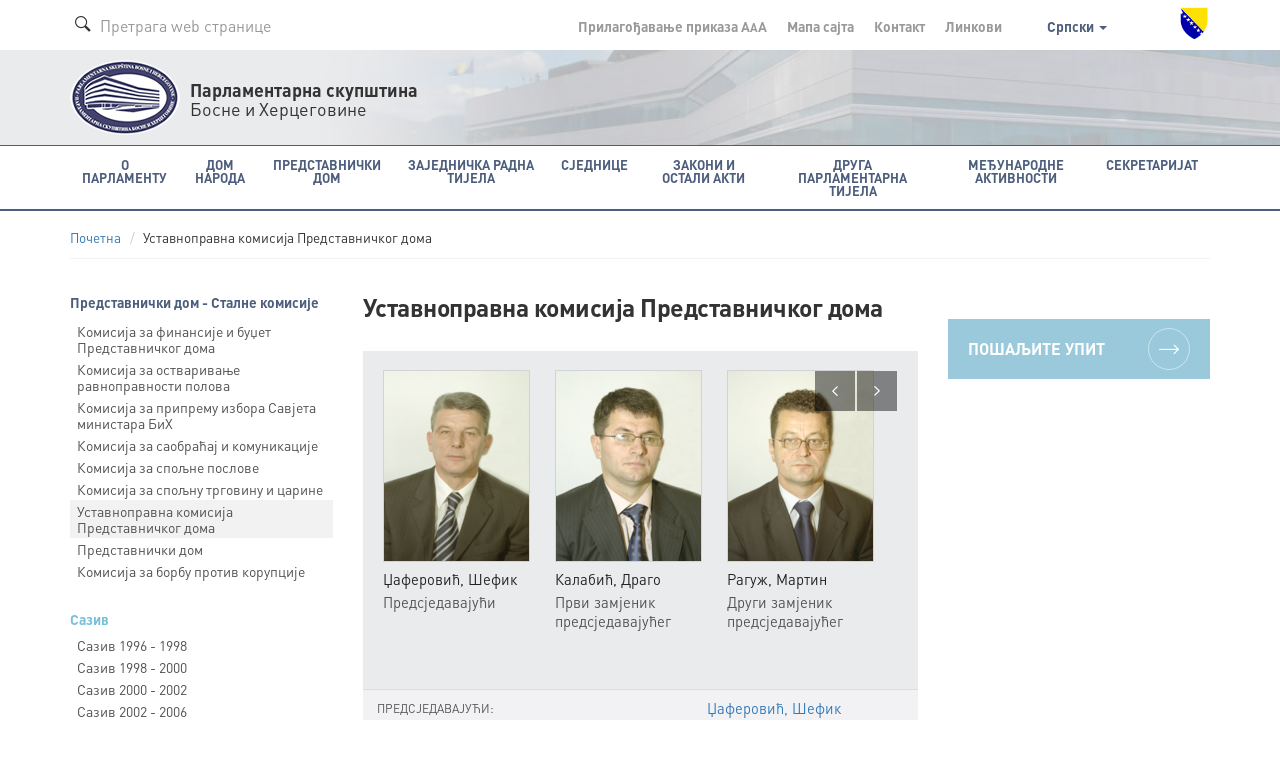

--- FILE ---
content_type: text/html; charset=utf-8
request_url: https://www.parlament.ba/committee/read/35?mandateId=6&commiteeMandate=128&lang=sr
body_size: 13664
content:
<!DOCTYPE html>

<html>
<head>
<meta charset="utf-8">
<meta http-equiv="X-UA-Compatible" content="IE=edge">
<title></title>
<meta name="description" content="">
<meta name="author" content="">
<meta name="viewport" content="width=device-width,initial-scale=1">
<link rel="icon" href="favicon.ico" type="image/x-icon" />
<link rel="stylesheet" href="https://use.fontawesome.com/releases/v5.1.0/css/all.css" integrity="sha384-lKuwvrZot6UHsBSfcMvOkWwlCMgc0TaWr+30HWe3a4ltaBwTZhyTEggF5tJv8tbt" crossorigin="anonymous">
<link href='https://fonts.googleapis.com/css?family=Istok+Web:400,700&subset=latin,latin-ext' rel='stylesheet' type='text/css'>

<link rel="stylesheet" href="/Content/css/bootstrap.min.css">
<link rel="stylesheet" href="/Content/css/owl.carousel.css">
<link rel="stylesheet" href="/Content/css/jquery.tosrus.all.css">
<link rel="stylesheet" href="/Content/css/style.css">
<link rel="stylesheet" href="/Content/css/style-qss.css">


 <link rel="stylesheet" href="/Content/fontawesome/css/font-awesome.min.css">

<script src="https://ajax.googleapis.com/ajax/libs/jquery/1.10.2/jquery.min.js"></script>


<script>
    (function (i, s, o, g, r, a, m) {
        i['GoogleAnalyticsObject'] = r; i[r] = i[r] || function () {
            (i[r].q = i[r].q || []).push(arguments)
        }, i[r].l = 1 * new Date(); a = s.createElement(o),
        m = s.getElementsByTagName(o)[0]; a.async = 1; a.src = g; m.parentNode.insertBefore(a, m)
    })(window, document, 'script', 'https://www.google-analytics.com/analytics.js', 'ga');

    ga('create', 'UA-76902364-1', 'auto');
    ga('send', 'pageview');

</script>

</head>

<body class=" ">
    <div class="overlay"></div>

    
    <style>
        .navbar-default .nav-justified > li > a {
            min-height: 66px !important;
        }
    </style>



<!-- Header -->
  <header class="header">
  

    <!-- Navigation -->



      <!-- Secondary Navigation -->
          <div class="topbar">
            <div class="container">
              <div class="inner">
                <div class="page-search">
                  <form class="form form-search">
                    <div class="form-group form-prefixed">
                      <i class="icon-search picto"></i>
                      <input id="searchTextBoxDesktop" type="text" value="" class="form-control" placeholder="Претрага web странице" />
                    </div>
                  </form>
                </div>
                <div class="secondary">
                  <ul class="list-inline list-menu">
                    <li><a href="/accessibility/">Прилагођавање приказа <span class="smallest">A</span><span class="small">A</span>A</a></li>
                    <li><a href="/sitemap/">Мапа сајта </a></li>
                    <li><a href="/Content/Read/222?title=Članovi-Kolegija-Predstavničkog-doma">Контакт </a></li>
                    <li><a href="/Content/Read/221">Линкови </a></li>
                    <li class="drop-lang">

                                       <a href="#" data-toggle="dropdown" role="button" aria-haspopup="true" aria-expanded="false">
                                        Српски
                                        <span class="caret"></span>
                                      </a>
                                      <ul class="dropdown-menu" aria-labelledby="dLabel">
                                        <li><a href="/committee/read/35?mandateId=6&amp;commiteeMandate=128&amp;lang=bs">Босански</a></li>
                                        <li><a href="/committee/read/35?mandateId=6&amp;commiteeMandate=128&amp;lang=hr">Хрватски</a></li>
                                        <li><a href="/committee/read/35?mandateId=6&amp;commiteeMandate=128&amp;lang=en">English</a></li>
                                      </ul>
                   
                    </li>
                  </ul>
                  <img class="crest" src="/Content/img/grb-bih.png" alt="Grb Bosne i Hercegovine"/>
                </div>
              </div>
            </div>
          </div>
          <!-- Logo block -->
            <div class="logobar">
              <div class="container">
                <div class="logo">
                  <a href="/"><img src="/Content/img/logo-psbih.png" alt="Парламентарна скупштина"/></a>
                  <p class="first"><strong>Парламентарна скупштина</strong></p>
                  <p>Босне и Херцеговине</p>
                </div>
                <a href="#" class="btn-mobilemenu"><span></span><span></span><span></span>MENI</a>
              </div>
            </div>

    <nav class="navbar navbar-default" role="navigation"><div class="container"><div class="navbar-header"><button type="button" class="navbar-toggle" data-toggle="collapse" data-target="#mobile-menu"><span class="sr-only">Toggle navigation</span> <span class="icon-bar"></span><span class="icon-bar"></span><span class="icon-bar"></span></button><a class="navbar-brand" href="#"><img src="/Content/img/logo-psbih.png" alt="Parlamentarna skupština BiH"/><p class="brand-name"><strong>Парламентарна скупштина</strong><br/>Босне и Херцеговине</p></a></div><div class="collapse navbar-collapse" id="mobile-menu"><form class="navbar-form navbar-left form-search" role="search"><div class="form-group form-prefixed"><i class="icon-search picto"></i><input type="text" id="searchTextBoxMobile" value="" class="form-control" placeholder="Претрага web странице" /></div></form><ul class="nav navbar-nav"><li class="dropdown"><a href="javascript:void(0);" class="dropdown-toggle" role="button" aria-haspopup="true" data-toggle="dropdown" aria-expanded="false">O Парламенту <span class="caret"></span></a><ul class="dropdown-menu" ><li class="head" href="javascript:void(0);">СТРУКТУРА И ОСНОВНЕ ФУНКЦИЈЕ</li><li><a href="/Content/Read/24?title=Općipodaci">Општи подаци</a></li><li><a href="/Content/Read/25?title=FunkcijeParlamentarneskupštineBiH">Функције Парламентарне скупштине БиХ</a></li><li><a href="/Content/Read/26?title=StrankeikoalicijezastupljeneuPSBiH">Странке и коалиције заступљене у ПСБиХ</a></li><li><a href="/Content/Read/27?title=Statističkipodaci">Статистички подаци</a></li><li role="separator" class="divider"></li><li><a href="/Content/Read/197?title=Kojeko">Ко је ко</a></li><li><a href="/Content/Read/33?title=Arhivaranijihsaziva">Архива ранијих сазива</a></li><li role="separator" class="divider"></li><li class="head" href="javascript:void(0);">ПРОПИСИ</li><li><a href="/Content/Read/175?title=Ustavivažnijipropisi">Устав и важнији прописи</a></li><li role="separator" class="divider"></li><li><a href="/Content/Read/32?title=Čestopostavljenapitanja">Често постављена питања</a></li><li role="separator" class="divider"></li><li class="head" href="javascript:void(0);">ПУБЛИКАЦИЈE</li><li><a href="/Publication/Category/8?pageId=239">Публикације о ПСБиХ</a></li><li><a href="/Publication/Category/9?pageId=240">Билтен ПСБиХ</a></li><li><a href="/Content/Read/295?title=Elektronskepublikacije">Електронске публикације</a></li><li><a href="/Publication/Category/10?pageId=241">Остале публикације</a></li><li role="separator" class="divider"></li><li class="head" href="javascript:void(0);">ОБЈЕКАТ ПАРЛАМЕНТАРНЕ СКУПШТИНЕ БИХ</li><li><a href="/Content/Read/195?title=ZgradaParlamentarneskupštineBiH">Зграда Парламентарне скупштине БиХ</a></li><li><a href="/Content/Read/196?title=MonumentalnodjeloJurajaNeidharta">Монументално дјело Јураја Најдхарта</a></li><li role="separator" class="divider"></li><li class="head" href="javascript:void(0);">ИСТОРИЈА ПАРЛАМЕНТАРИЗМА У БИХ</li><li><a href="/Content/Read/176?title=Antičkiperiod">Антички период</a></li><li><a href="/Content/Read/177?title=Srednjevjekovnabosanskadržava">Средњевјековна босанска држава</a></li><li><a href="/Content/Read/178?title=PeriodOsmanskevladavine">Период османске владавине</a></li><li><a href="/Content/Read/179?title=Periodaustrougarskevladavine">Период аустроугарске управе</a></li><li><a href="/Content/Read/180?title=PolitičkopredstavljanjeBiHuKraljeviniSrba,HrvataiSlovenaca/KraljeviniJugoslaviji(1918.–1941.)">Политичко представљање БиХ у Краљевини Срба, Хрвата и Словенаца/Краљевини Југославији (1918–1941)</a></li><li><a href="/Content/Read/181?title=DrugisvjetskiratiuspostavljanjeZemaljskogantifašističkogvijećanarodnogoslobođenjaBiH">Други свјетски рат и успостављање Земаљског антифашистичког вијећа народног ослобођења БиХ</a></li><li><a href="/Content/Read/182?title=ParlamentarizamuBosniiHercegoviniuperiodu1945.–1990.">Парламентаризам у Босни и Херцеговини у периоду 1945–1990.</a></li><li><a href="/Content/Read/183?title=ParlamentarizamuBosniiHercegoviniuuslovimapolitičkogpluralizma(1990.–1995.)">Парламентаризам у Босни и Херцеговини у условима политичког плурализма (1990–1995)</a></li><li><a href="/Content/Read/184?title=ParlamentarnaskupštinaBosneiHercegovineod1996.dodanas">Парламентарна скупштина Босне и Херцеговине од 1996. до данас</a></li></ul></li><li class="dropdown"><a href="javascript:void(0);" class="dropdown-toggle" role="button" aria-haspopup="true" data-toggle="dropdown" aria-expanded="false">Дом народа <span class="caret"></span></a><ul class="dropdown-menu" ><li><a href="/Content/Read/36?title=Općipodaci">Општи подаци</a></li><li><a href="/Content/Read/37?title=Poslovnik">Пословник</a></li><li><a href="/Content/Read/38?title=OdlučivanjeuDomunaroda">Одлучивање у Дому народа</a></li><li><a href="/Content/Read/39?title=Vitalninacionalniinteres">Витални национални интерес</a></li><li role="separator" class="divider"></li><li class="head" href="javascript:void(0);">КОЛЕГИЈУМ ДОМА НАРОДА</li><li><a href="/Content/Read/265?title=ČlanoviKolegijaDomanaroda">Чланови Колегијума Дома народа</a></li><li role="separator" class="divider"></li><li><a href="/delegate/list">Делегати</a></li><li><a href="/Content/Read/42?title=Klubovinaroda">Клубови народа</a></li><li role="separator" class="divider"></li><li class="head" href="javascript:void(0);">СТАЛНЕ КОМИСИЈЕ</li><li><a href="/committee/read/34">Уставноправна комисија</a></li><li><a href="/committee/read/25">Комисија за спољну и трговинску политику, царине, саобраћај и комуникације</a></li><li><a href="/committee/read/17">Комисија за финансије и буџет</a></li><li role="separator" class="divider"></li><li><a href="/Content/Read/53?title=Privremene/Adhockomisije">Привремене / ад хок комисије</a></li><li role="separator" class="divider"></li><li class="head" href="javascript:void(0);">СТРУЧНА СЛУЖБА ДОМА НАРОДА</li><li><a href="/Content/Read/55?title=OStručnojslužbi">О Стручној служби</a></li><li><a href="/Content/Read/56?title=Organigram">Органиграм</a></li></ul></li><li class="dropdown"><a href="javascript:void(0);" class="dropdown-toggle" role="button" aria-haspopup="true" data-toggle="dropdown" aria-expanded="false">Представнички дом <span class="caret"></span></a><ul class="dropdown-menu" ><li><a href="/Content/Read/58?title=Općipodaci">Општи подаци</a></li><li><a href="/Content/Read/59?title=Poslovnik">Пословник</a></li><li><a href="/Content/Read/60?title=OdlučivanjeuPredstavničkomdomu">Одлучивање у Представничком дому</a></li><li role="separator" class="divider"></li><li class="head" href="javascript:void(0);">КОЛЕГИЈУМ ПРЕДСТАВНИЧКОГ ДОМА</li><li><a href="/Content/Read/268?title=ČlanoviKolegijaPredstavničkogdoma">Чланови Колегијума Представничког дома</a></li><li role="separator" class="divider"></li><li><a href="/representative/list">Посланици</a></li><li><a href="/Content/Read/64?title=KluboviposlanikauPredstavničkomdomu">Клубови посланика у Представничком дому</a></li><li role="separator" class="divider"></li><li class="head" href="/Content/Read/65?title=Stalnekomisije">СТАЛНЕ КОМИСИЈЕ</li><li><a href="/committee/read/35">Уставноправна комисија</a></li><li><a href="/committee/read/24">Комисија за спољне послове</a></li><li><a href="/committee/read/26">Комисија за спољну трговину и царине</a></li><li><a href="/committee/read/18">Комисија за финансије и буџет</a></li><li><a href="/committee/read/23">Комисија за саобраћај и комуникације</a></li><li><a href="/committee/read/21">Комисија за остваривање равноправности полова</a></li><li><a href="/committee/read/22">Комисија за припрему избора Савјета министара БиХ</a></li><li><a href="https://www.parlament.ba/committee/read/58?commiteeMandate=376">Комисија за борбу против корупције </a></li><li role="separator" class="divider"></li><li><a href="/Content/Read/72?title=Privremene/Adhockomisije">Привремене / ад хок комисије</a></li><li role="separator" class="divider"></li><li class="head" href="/Content/Read/73?title=StručnaslužbaPredstavničkogdoma">СТРУЧНА СЛУЖБА ПРЕДСТАВНИЧКОГ ДОМА</li><li><a href="/Content/Read/303?title=OStručnojslužbi">О Стручној служби</a></li><li><a href="/Content/Read/326?title=OrganigramStručneslužbePredstavničkogdoma">Органиграм Стручне службе Представничког дома</a></li></ul></li><li class="dropdown"><a href="javascript:void(0);" class="dropdown-toggle" role="button" aria-haspopup="true" data-toggle="dropdown" aria-expanded="false">Заједничка радна тијела <span class="caret"></span></a><ul class="dropdown-menu" ><li class="head" href="javascript:void(0);">ЗАЈЕДНИЧКЕ КОМИСИЈЕ</li><li><a href="/committee/read/43">Заједничка комисија за одбрану и безбједност БиХ</a></li><li><a href="/committee/read/42">Заједничка комисија за надзор над радом Обавјештајно - безбједносне агенције БиХ</a></li><li><a href="/committee/read/38">Заједничка комисија за економске реформе и развој</a></li><li><a href="/committee/read/39">Заједничка комисија за европске интеграције</a></li><li><a href="/committee/read/37">Заједничка комисија за административне послове</a></li><li><a href="/committee/read/40">Заједничка комисија за људска права</a></li><li role="separator" class="divider"></li><li><a href="/Content/Read/84?title=Zajedničkeprivremene/adhockomisije">Заједничке привремене / ад хок комисије</a></li></ul></li><li class="dropdown"><a href="javascript:void(0);" class="dropdown-toggle" role="button" aria-haspopup="true" data-toggle="dropdown" aria-expanded="false">Сједнице <span class="caret"></span></a><ul class="dropdown-menu" ><li class="head" href="javascript:void(0);">ДОМ НАРОДА</li><li><a href="/session/Read?ConvernerId=2">Сједнице Дома народа</a></li><li><a href="/oQuestion/GetODQuestions">Делегатска питања и одговори на делегатска питања од VII сазива  (2014-2018)</a></li><li><a href="/oInitiative/GetODInitiatives">Делегатскe инициjaтивe</a></li><li role="separator" class="divider"></li><li class="head" href="javascript:void(0);">ПРЕДСТАВНИЧКИ ДОМ</li><li><a href="/session/Read?ConvernerId=1">Сједнице Представничког дома</a></li><li><a href="/oQuestion/GetORQuestions">Посланичка питања и одговори на посланичка питања од VII сазива  (2014-2018)</a></li><li><a href="/oInitiative/GetORInitiatives">Посланичкe иницијативе</a></li><li role="separator" class="divider"></li><li class="head" href="javascript:void(0);">ЗАЈЕДНИЧКЕ СЈЕДНИЦЕ ДОМОВА</li><li><a href="/session/Read?ConvernerId=3">Заједничке сједнице</a></li><li role="separator" class="divider"></li><li><a href="/calendar/EventCalendar">Календар засједања</a></li><li><a href="/session/SearchSessions/">Претрага сједница</a></li></ul></li><li class="dropdown"><a href="javascript:void(0);" class="dropdown-toggle" role="button" aria-haspopup="true" data-toggle="dropdown" aria-expanded="false">Закони и остали акти <span class="caret"></span></a><ul class="dropdown-menu" ><li><a href="/Content/Read/92?title=Ozakonodavnojproceduri">О законодавном поступку</a></li><li><a href="/legislativeprocess">Приказ законодавне процедуре</a></li><li><a href="/Content/Read/300?title=Ozakonodavnojbazipodatakae-z@kPSBiH">О законoдавној бази података e-z@k ПСБиХ </a></li><li role="separator" class="divider"></li><li class="head" href="javascript:void(0);">ЗАКОНИ</li><li><a href="/olaw/Read?id=250">Закони од VII сазива (2014 -2018)</a></li><li><a href="/law/SearchLaws">Закони у претходним сазивима</a></li><li><a href="/law/Read?categoryId=3">Пречишћени текстови закона</a></li><li role="separator" class="divider"></li><li class="head" href="javascript:void(0);">ОСТАЛИ АКТИ</li><li><a href="/oact/Read?id=272">Међународни документи од VII сазива (2014 -2018)</a></li><li><a href="/act/Read?categoryId=1">Међународни документи у претходним сазивима</a></li><li><a href="/act/Read?categoryId=3">Резолуције</a></li><li><a href="/act/Read?categoryId=5">Декларације</a></li><li><a href="/act/Read?categoryId=7">Годишњи извјештаји</a></li><li><a href="/act/Read?categoryId=8">Остали документи</a></li></ul></li><li class="dropdown"><a href="javascript:void(0);" class="dropdown-toggle" role="button" aria-haspopup="true" data-toggle="dropdown" aria-expanded="false">Друга парламентарна тијела <span class="caret"></span></a><ul class="dropdown-menu" ><li><a href="/committee/read/28">Независни одбор Парламентарне скупштине БиХ</a></li><li><a href="/committee/read/29">Одбор за жалбе грађана на рад полицијских службеника у полицијским тијелима БиХ</a></li><li><a href="/committee/read/31">Парламентарни војни повјереник</a></li><li><a href="/committee/read/36">Савјет националних мањина БиХ</a></li><li><a href="/committee/read/27?commiteeMandate=381">Независна комисија за праћење услова боравка у заводима</a></li><li><a href="/committee/read/19">Комисија за избор и праћење рада Агенције за превенцију корупције</a></li><li><a href="/committee/read/56?commiteeMandate=277">Огранак Глобалне организације парламентараца за борбу против корупције (ГОПАК) у Парламентарној скупштини Босне и Херцеговине</a></li></ul></li><li class="dropdown"><a href="javascript:void(0);" class="dropdown-toggle" role="button" aria-haspopup="true" data-toggle="dropdown" aria-expanded="false">Међународне активности <span class="caret"></span></a><ul class="dropdown-menu" ><li class="head" href="javascript:void(0);">КАЛЕНДАР МЕЂУНАРОДНИХ АКТИВНОСТИ</li><li><a href="/calendar/OtherEventsCalendar">Најаве међународних активности</a></li><li><a href="/Publication/Category/4?pageId=105">Извјештаји о међународним активностима</a></li><li role="separator" class="divider"></li><li class="head" href="javascript:void(0);">СТАЛНЕ ПАРЛАМЕНТАРНЕ ДЕЛЕГАЦИЈЕ</li><li><a href="/committee/read/9">Делегација ПСБиХ у Парламентарној скупштини Савјета Европе</a></li><li><a href="/committee/read/7">Делегација ПСБиХ у Парламентарној скупштини ОЕБС-а</a></li><li><a href="/committee/read/5">Делегација ПСБиХ у Парламентарној скупштини Централноевропске инцијативе (ЦЕИ)</a></li><li><a href="/committee/read/8">Делегација ПСБиХ у Парламентарној скупштини НАТО</a></li><li><a href="/committee/read/4">Делегација ПСБиХ у Интерпарламентарној унији (ИПУ)</a></li><li><a href="/committee/read/6">Делегација ПСБиХ у Парламентарној скупштини Медитерана</a></li><li><a href="/committee/read/10">Делегација ПСБиХ у Парламентарној скупштини Процеса сараднје у Југоисточној Европи</a></li><li><a href="/committee/read/2">Делегација ПСБиХ у Парламентарној скупштини Уније за Медитеран (ПСУзМ)</a></li><li><a href="/committee/read/3">Делегација ПСБиХ у Парламентарној скупштини земалја франкофонског говорног подручја</a></li><li role="separator" class="divider"></li><li class="head" href="javascript:void(0);">ГРУПЕ ПРИЈАТЕЉСТАВА</li><li><a href="/committee/read/15">Група за сусједне землје</a></li><li><a href="/committee/read/16">Група за Западну Европу</a></li><li><a href="/committee/read/14">Група за Средњу и Источну Европу</a></li><li><a href="/committee/read/12">Група за Азију</a></li><li><a href="/committee/read/11">Група за Африку и земље Блиског Истока</a></li><li><a href="/committee/read/13">Група за Сјеверну и Јужну Америку, Аустралију, Океанију и Јапан</a></li></ul></li><li class="dropdown"><a href="javascript:void(0);" class="dropdown-toggle" role="button" aria-haspopup="true" data-toggle="dropdown" aria-expanded="false">Секретаријат <span class="caret"></span></a><ul class="dropdown-menu" ><li><a href="/Content/Read/200?title=OSekretarijatuPSBiH">О Секретаријату ПСБиХ</a></li><li><a href="/Publication/Category/5?pageId=130">Вијести из Секретатијата</a></li><li><a href="/Content/Read/131?title=OrganigramSekretarijata">Органиграм Секретаријата</a></li><li role="separator" class="divider"></li><li class="head" href="javascript:void(0);">КОЛЕГИЈУМ СЕКРЕТАРИЈАТА</li><li><a href="/Content/Read/261?title=ČlanoviKolegija">Чланови Колегијума</a></li><li role="separator" class="divider"></li><li><a href="/Content/Read/55?title=Ostručnojslužbi">Стручна служба Дома народа</a></li><li><a href="/Content/Read/303?title=Stručnaslužbapredstavničkogdoma">Стручна служба Представничког дома</a></li><li role="separator" class="divider"></li><li class="head" href="javascript:void(0);">ЗАЈЕДНИЧКА СЛУЖБА</li><li><a href="/Content/Read/201?title=OZajedničkojslužbi">О Заједничкој служби</a></li><li><a href="/Content/Read/324?title=OrganigramZajedničkeslužbe">Органиграм Заједничке службе</a></li><li role="separator" class="divider"></li><li><a href="/Content/Read/213?title=Parlamentarnabiblioteka">Парламентарна библиотека</a></li><li><a href="/Content/Read/216?title=KontaktirajteSekretarijat">Контактирајте Секретаријат</a></li><li><a href="/Content/Read/215?title=Oglasi/javnenabavke/interno">Огласи / јавне набавке / интерно</a></li></ul></li><li class="sec"><a href="/accessibility/">Прилагођавање приказа <span class="smallest">A</span><span class="small">A</span>A</a></li><li class="sec"><a href="/sitemap/">Мапа сајта</a></li><li class="sec"><a href="/Content/Read/220">Контакт</a></li><li class="sec"><a href="/Content/Read/221">Линкови</a></li><li class="sec"><a href="#" class="dropdown-toggle" role="button" aria-expanded="false" data-toggle="dropdown">Srpski <span class="caret"></span></a><ul class="dropdown-menu" role="menu"><li><a href="/committee/read/35?mandateId=6&commiteeMandate=128&lang=bs">Bosanski</a></li><li><a href="/committee/read/35?mandateId=6&commiteeMandate=128&lang=hr">Hrvatski</a></li><li><a href="/committee/read/35?mandateId=6&commiteeMandate=128&lang=en">English</a></li></ul></li></ul></div> <!-- /.navbar-collapse --></div><!-- /.container-fluid --></nav>  <!-- Navigation -->


  </header> <!-- End Header -->

<script type="text/javascript">
    function newSearch(searchTerm) {
        window.location = '/search/results?searchTerm=' + searchTerm;
    }
    $(document).ready(function () {

        /*$('#searchBtnMobile').click(function () {
            newSearch($('#searchTBMobile').val());
        });*/

        $('#searchTextBoxMobile').keypress(function (e) {
            if (e.keyCode == 13) {
                newSearch($('#searchTextBoxMobile').val());
                return false;
            }
        });

        $('#searchTextBoxDesktop').keypress(function (e) {
            if (e.keyCode == 13) {
                newSearch($('#searchTextBoxDesktop').val());
                return false;
            }
        });

    });
</script>
 
    





<!-- Main Content -->
<section class="content">
    <!-- Breadcrumbs navigation -->
    <div class="subnav">
        <div class="container">
            <ol class="breadcrumb">
                <li>
                    <a href="/home"><i class="icon-home"></i>Почетна</a>
                </li>
                <li>Уставноправна комисија Представничког дома </li>
            </ol>
        </div>
    </div>
    <!-- End Breadcrumbs navigation -->
    <div class="container">
        <div class="row">
            <!-- First column -->
            <div class="col-md-3">
                    <!-- Side navigation -->
                    <nav class="sidenav subnav">
                        <p class="sect-name">Представнички дом - Сталне комисије</p>
                            <ul class="list-unstyled list-menu">
                                    <li>
                                        <a href="/committee/read/18?commiteeMandate=131" >
                                            Комисија за финансије и буџет Представничког дома
                                        </a>
                                    </li>
                                    <li>
                                        <a href="/committee/read/21?commiteeMandate=133" >
                                            Комисија за остваривање равноправности полова
                                        </a>
                                    </li>
                                    <li>
                                        <a href="/committee/read/22?commiteeMandate=134" >
                                            Комисија за припрему избора Савјета министара БиХ
                                        </a>
                                    </li>
                                    <li>
                                        <a href="/committee/read/23?commiteeMandate=132" >
                                            Комисија за саобраћај и комуникације
                                        </a>
                                    </li>
                                    <li>
                                        <a href="/committee/read/24?commiteeMandate=129" >
                                            Комисија за спољне послове
                                        </a>
                                    </li>
                                    <li>
                                        <a href="/committee/read/26?commiteeMandate=130" >
                                            Комисија за спољну трговину и царине
                                        </a>
                                    </li>
                                    <li>
                                        <a href="/committee/read/35?commiteeMandate=128" class="active">
                                            Уставноправна комисија Представничког дома
                                        </a>
                                    </li>
                                    <li>
                                        <a href="/committee/read/45?commiteeMandate=229" >
                                            Представнички дом
                                        </a>
                                    </li>
                                    <li>
                                        <a href="/committee/read/58?commiteeMandate=376" >
                                            Комисија за борбу против корупције 
                                        </a>
                                    </li>
                            </ul>
                    </nav>
                    <nav class="sidenav">
                            <h5>Сазив</h5>
                            <ul class="list-unstyled list-menu">
                                    <li>
                                        <a  href="/committee/read/35?mandateId=2&amp;commiteeMandate=253">
                                            Сазив 1996 - 1998
                                        </a>
                                    </li>
                                    <li>
                                        <a  href="/committee/read/35?mandateId=3&amp;commiteeMandate=254">
                                            Сазив 1998 - 2000
                                        </a>
                                    </li>
                                    <li>
                                        <a  href="/committee/read/35?mandateId=4&amp;commiteeMandate=255">
                                            Сазив 2000 - 2002
                                        </a>
                                    </li>
                                    <li>
                                        <a  href="/committee/read/35?mandateId=5&amp;commiteeMandate=242">
                                            Сазив 2002 - 2006
                                        </a>
                                    </li>
                                    <li>
                                        <a class="active" href="/committee/read/35?commiteeMandate=128">
                                            Сазив 2006 - 2010
                                        </a>
                                    </li>
                                    <li>
                                        <a  href="/committee/read/35?mandateId=7&amp;commiteeMandate=160">
                                            Сазив 2010 - 2014
                                        </a>
                                    </li>
                                    <li>
                                        <a  href="/committee/read/35?mandateId=8&amp;commiteeMandate=201">
                                            Сазив 2014 - 2018
                                        </a>
                                    </li>
                                    <li>
                                        <a  href="/committee/read/35?mandateId=10&amp;commiteeMandate=284">
                                            Сазив 2018 - 2022
                                        </a>
                                    </li>
                                    <li>
                                        <a  href="/committee/read/35?mandateId=11&amp;commiteeMandate=347">
                                            Сазив 2022 - 2026
                                        </a>
                                    </li>
                            </ul>
                    </nav>
            </div>
            <!-- Main Content Columns -->
            <div class="col-md-6 col-sm-8">
                <article class="article">
                    <header>
                        <h1>Уставноправна комисија Представничког дома</h1>
                        
                    </header>
                    <div class="body">
                        <div class="box members">

                            
                                    <div class="body">
                                        <ul class="list-unstyled list-members">
                                                    <li>
                                                            <a href="/representative/detail/12">

                                                                    <div class="imgbox">
                                                                        <img src="/data/fotografije/jpg/sefik_dzaferovic_2006_2010.jpg" alt="Džaferović, Šefik" />
                                                                    </div>
                                                                <p>Џаферовић, Шефик </p>
                                                            </a>
                                                        <p class="title">
Предсједавајући                                                        </p>
                                                    </li>

                                                    <li>
                                                            <a href="/representative/detail/24">
                                                                    <div class="imgbox">
                                                                        <img src="/data/fotografije/jpg/drago_kalabic_2006_2010.jpg" alt="Kalabić, Drago" />
                                                                    </div>
                                                                <p>Калабић, Драго</p>
                                                            </a>
                                                        <p class="title">
Први замјеник

предсједавајућег
                                                        </p>
                                                    </li>

                                                    <li>
                                                            <a href="/representative/detail/34">
                                                                    <div class="imgbox">
                                                                        <img src="/data/fotografije/jpg/martin_raguz_2006_2010.jpg" alt="Raguž, Martin " />
                                                                    </div>
                                                                <p>Рагуж, Мартин</p>
                                                            </a>
                                                        <p class="title">
Други замјеник
предсједавајућег
                                                        </p>
                                                    </li>


                                                    <li>
                                                            <a href="/representative/detail/4">
                                                                    <div class="imgbox">
                                                                        <img src="/data/fotografije/jpg/ekrem-ajanovic.jpg" alt="Ajanović, Ekrem" />
                                                                    </div>
                                                                <p>Ајановић, Екрем </p>
                                                            </a>
                                                        <p class="title">
Члан                                                        </p>
                                                    </li>
                                                    <li>
                                                            <a href="/representative/detail/13">
                                                                    <div class="imgbox">
                                                                        <img src="/data/fotografije/jpg/halid_genjac_2006_2010.jpg" alt="Genjac, Halid" />
                                                                    </div>
                                                                <p>Гењац, Халид</p>
                                                            </a>
                                                        <p class="title">
Члан                                                        </p>
                                                    </li>
                                                    <li>
                                                            <a href="/representative/detail/16">
                                                                    <div class="imgbox">
                                                                        <img src="/data/fotografije/jpg/adem-huskic.jpg" alt="Huskić, Adem " />
                                                                    </div>
                                                                <p>Хускић, Адем</p>
                                                            </a>
                                                        <p class="title">
Члан                                                        </p>
                                                    </li>
                                                    <li>
                                                            <a href="/representative/detail/22">
                                                                    <div class="imgbox">
                                                                        <img src="/data/fotografije/jpg/velimir-jukic.jpg" alt="Jukić, Velimir" />
                                                                    </div>
                                                                <p>Јукић, Велимир </p>
                                                            </a>
                                                        <p class="title">
Члан                                                        </p>
                                                    </li>
                                                    <li>
                                                            <a href="/representative/detail/31">
                                                                    <div class="imgbox">
                                                                        <img src="/data/fotografije/jpg/momcilo_novakovic_2006_2010.jpg" alt="Novaković, Momčilo" />
                                                                    </div>
                                                                <p>Новаковић, Момчило</p>
                                                            </a>
                                                        <p class="title">
Члан                                                        </p>
                                                    </li>
                                                    <li>
                                                            <a href="/representative/detail/33">
                                                                    <div class="imgbox">
                                                                        <img src="/data/fotografije/jpg/lazar_prodanovic_2006_2010.jpg" alt="Prodanović, Lazar" />
                                                                    </div>
                                                                <p>Продановић, Лазар</p>
                                                            </a>
                                                        <p class="title">
Члан                                                        </p>
                                                    </li>
                                                                                    </ul>
                                    </div>
                                <table class="table table-striped table-members">
                                    <tbody>
                                                <tr>
                                                    <th>
ПРЕДСЈЕДАВАЈУЋИ:
                                                    </th>
                                                    <td>
                                                            <a href="/representative/detail/12">
                                                                Џаферовић, Шефик 
                                                            </a>
                                                    </td>
                                                </tr>

                                                <tr>
                                                    <th>
ПРВИ ЗАМЈЕНИК                                                        ПРЕДСЈЕДАВАЈУЋЕГ:
                                                    </th>
                                                    <td>
                                                            <a href="/representative/detail/24">
                                                                Калабић, Драго
                                                            </a>
                                                    </td>
                                                </tr>

                                                <tr>
                                                    <th>
ДРУГИ ЗАМЈЕНИК                                                        ПРЕДСЈЕДАВАЈУЋЕГ:
                                                    </th>
                                                    <td>
                                                            <a href="/representative/detail/34">
                                                                Рагуж, Мартин
                                                            </a>
                                                    </td>
                                                </tr>


                                            <tr>
                                                <th>ЧЛАНОВИ:</th>
                                                <td>
                                                                <a href="/representative/detail/4">
                                                                    Ајановић, Екрем 
                                                                </a>
                                                                <br />
                                                                <a href="/representative/detail/13">
                                                                    Гењац, Халид
                                                                </a>
                                                                <br />
                                                                <a href="/representative/detail/16">
                                                                    Хускић, Адем
                                                                </a>
                                                                <br />
                                                                <a href="/representative/detail/22">
                                                                    Јукић, Велимир 
                                                                </a>
                                                                <br />
                                                                <a href="/representative/detail/31">
                                                                    Новаковић, Момчило
                                                                </a>
                                                                <br />
                                                                <a href="/representative/detail/33">
                                                                    Продановић, Лазар
                                                                </a>
                                                                <br />
                                                </td>
                                            </tr>


                                                <tr>
                                                    <td colspan="2" class="tbl-head">КОНТАКТ</td>
                                                </tr>
                                                <tr>
                                                    <td colspan="2">
                                                        <ul class="list-unstyled list-contacts">
                                                            <li>
                                                                <p>
                                                                    Уставноправна комисија Представничког дома
                                                                    <br />
                                                                    <br />
Секретар:
                                                                    
                                                                    <strong>Бајић, Игор</strong>
                                                                </p>
                                                            </li>
                                                            <li>
                                                                <div class="contacts">
                                                                    <p>
                                                                        <a href="tel:+ 387 33 28 60 68"><i class="icon-phone picto"></i>+ 387 33 28 60 68</a>
                                                                    </p>
                                                                    <p>
                                                                        <a href="tel:+ 387 33 22 68 41"><i class="icon-fax picto"></i>+ 387 33 22 68 41</a>
                                                                    </p>
                                                                            <p>
                                                                                <a href="/cdn-cgi/l/email-protection#a1c8c6ced38fc3c0cbc8c2e1d1c0d3cdc0ccc4cfd58fc3c0"><i class="icon-email picto"></i><span class="__cf_email__" data-cfemail="046d636b762a66656e6d6744746576686569616a702a6665">[email&#160;protected]</span></a>
                                                                            </p>
                                                                            <p>
                                                                                <a href="/cdn-cgi/l/email-protection#bd9dc8cdd6cdd9fdcddccfd1dcd0d8d3c993dfdc"><i class="icon-email picto"></i> <span class="__cf_email__" data-cfemail="4e3b3e253e2a0e3e2f3c222f232b203a602c2f">[email&#160;protected]</span></a>
                                                                            </p>
                                                                </div>
                                                            </li>
                                                        </ul>
                                                    </td>
                                                </tr>




                                    </tbody>
                                </table>
                        </div>

                        

                        <p>&nbsp;</p>

                        <div class="collapsible">
                            <a href="#" class="btn-collapshead"><span class="circle"><i class="icon-arrow-alt"></i></span>Надлежности</a>
                            <div class="collbody">
                                <div class="inner">
                                    ﻿<p>Уставноправна комисија прати спровођење Устава БиХ; разматра питања значајна за уставни поредак Босне и Херцеговине и даје иницијативу за амандмане на Устав БиХ; испитује и доставља Дому мишљења о приједлозима амандмана на Устав БиХ; спроводи јавну расправу о приједлозима амандмана на Устав БиХ или о приједлозима закона, те обавјештава Дом о резултатима јавне расправе; разматра приједлоге закона које Дом треба да усвоји, у вези са њиховом усклађеношћу са Уставом БиХ и правним системом Босне и Херцеговине, као и у вези са правном обрадом, те Дому подноси извјештај са мишљењем и приједлозима, те правно-техничким исправкама очигледних грешака у тексту; разматра питања законодавне методологије и друга питања значајна за усклађеност правно-техничке обраде аката које Дом треба да усвоји; доставља мишљења Уставном суду БиХ; учествује у припремању програма рада из области законодавне активности Дома; утврђује, заједно са одговарајућом комисијом Дома народа, приједлог званичне верзије пречишћеног текста закона и других прописа, када и ако их за то овласте оба дома ПСБиХ; разматра приједлоге за одузимање имунитета и у вези с тим предлаже одговарајуће одлуке Дому.<br />
<br />
Комисија разматра питања која се односе на: правни систем; изборни систем; Савјет министара БиХ; државне празнике; грб, заставу и државну химну Босне и Херцеговине, печат Босне и Херцеговине; државну администрацију; спровођење међународног и домаћег кривичног законодавства; те друга питања из надлежности Дома која нису у надлежности других комисија.</p>

                                </div>
                            </div>
                        </div>

                            <div class="collapsible" id="sessions">
                                <a href="#" class="btn-collapshead"><span class="circle"><i class="icon-arrow-alt"></i></span>Сједнице</a>
                                <div class="collbody">
                                    <div class="inner">

                                            <ul class="list-unstyled list-articles withdates">
                                                    <li>
                                                        <a href="/session/SessionDetails?id=897" rel="nofollow">
                                                            <p class="title">110. сједницa Уставноправне комисије Представничког дома</p>
                                                            <p class="date">14.9.2010.</p>
                                                        </a>
                                                    </li>
                                                    <li>
                                                        <a href="/session/SessionDetails?id=896" rel="nofollow">
                                                            <p class="title">109. сједницa Уставноправне комисије Представничког дома</p>
                                                            <p class="date">1.9.2010.</p>
                                                        </a>
                                                    </li>
                                                    <li>
                                                        <a href="/session/SessionDetails?id=895" rel="nofollow">
                                                            <p class="title">108. сједницa Уставноправне комисије Представничког дома</p>
                                                            <p class="date">22.7.2010.</p>
                                                        </a>
                                                    </li>
                                                    <li>
                                                        <a href="/session/SessionDetails?id=894" rel="nofollow">
                                                            <p class="title">107. сједницa Уставноправне комисије Представничког дома</p>
                                                            <p class="date">12.7.2010.</p>
                                                        </a>
                                                    </li>
                                                    <li>
                                                        <a href="/session/SessionDetails?id=893" rel="nofollow">
                                                            <p class="title">106. сједницa Уставноправне комисије Представничког дома</p>
                                                            <p class="date">8.7.2010.</p>
                                                        </a>
                                                    </li>
                                                    <li>
                                                        <a href="/session/SessionDetails?id=892" rel="nofollow">
                                                            <p class="title">105. сједницa Уставноправне комисије Представничког дома</p>
                                                            <p class="date">24.6.2010.</p>
                                                        </a>
                                                    </li>
                                                    <li>
                                                        <a href="/session/SessionDetails?id=891" rel="nofollow">
                                                            <p class="title">104. сједницa Уставноправне комисије Представничког дома</p>
                                                            <p class="date">14.6.2010.</p>
                                                        </a>
                                                    </li>
                                                    <li>
                                                        <a href="/session/SessionDetails?id=890" rel="nofollow">
                                                            <p class="title">103. сједницa Уставноправне комисије Представничког дома</p>
                                                            <p class="date">4.6.2010.</p>
                                                        </a>
                                                    </li>
                                                    <li>
                                                        <a href="/session/SessionDetails?id=888" rel="nofollow">
                                                            <p class="title">102. сједницa Уставноправне комисије Представничког дома</p>
                                                            <p class="date">19.5.2010.</p>
                                                        </a>
                                                    </li>
                                                    <li>
                                                        <a href="/session/SessionDetails?id=887" rel="nofollow">
                                                            <p class="title">101. сједницa Уставноправне комисије Представничког дома</p>
                                                            <p class="date">7.5.2010.</p>
                                                        </a>
                                                    </li>
                                                    <li>
                                                        <a href="/session/SessionDetails?id=886" rel="nofollow">
                                                            <p class="title">100. сједницa Уставноправне комисије Представничког дома</p>
                                                            <p class="date">29.4.2010.</p>
                                                        </a>
                                                    </li>
                                                    <li>
                                                        <a href="/session/SessionDetails?id=885" rel="nofollow">
                                                            <p class="title">99. сједница Уставноправне комисије Представничког дома</p>
                                                            <p class="date">19.4.2010.</p>
                                                        </a>
                                                    </li>
                                                    <li>
                                                        <a href="/session/SessionDetails?id=884" rel="nofollow">
                                                            <p class="title">98. сједница Уставноправне комисије  Представничког дома</p>
                                                            <p class="date">12.4.2010.</p>
                                                        </a>
                                                    </li>
                                                    <li>
                                                        <a href="/session/SessionDetails?id=883" rel="nofollow">
                                                            <p class="title">97. сједницa Уставноправне комисије Представничког дома</p>
                                                            <p class="date">6.4.2010.</p>
                                                        </a>
                                                    </li>
                                                    <li>
                                                        <a href="/session/SessionDetails?id=882" rel="nofollow">
                                                            <p class="title">96. сједницa Уставноправне комисије Представничког дома</p>
                                                            <p class="date">1.4.2010.</p>
                                                        </a>
                                                    </li>
                                                    <li>
                                                        <a href="/session/SessionDetails?id=881" rel="nofollow">
                                                            <p class="title">95. сједница Уставноправне комисије Представничког дома</p>
                                                            <p class="date">19.3.2010.</p>
                                                        </a>
                                                    </li>
                                                    <li>
                                                        <a href="/session/SessionDetails?id=880" rel="nofollow">
                                                            <p class="title"> 94. сједницa Уставноправне комисије Представничког дома</p>
                                                            <p class="date">3.3.2010.</p>
                                                        </a>
                                                    </li>
                                                    <li>
                                                        <a href="/session/SessionDetails?id=879" rel="nofollow">
                                                            <p class="title">93. сједница Уставноправне комисије Представничког дома</p>
                                                            <p class="date">23.2.2010.</p>
                                                        </a>
                                                    </li>
                                                    <li>
                                                        <a href="/session/SessionDetails?id=878" rel="nofollow">
                                                            <p class="title">92. сједницa Уставноправне комисије Представничког дома</p>
                                                            <p class="date">11.2.2010.</p>
                                                        </a>
                                                    </li>
                                                    <li>
                                                        <a href="/session/SessionDetails?id=877" rel="nofollow">
                                                            <p class="title">91. сједница Уставноправне комисије Представничког дома</p>
                                                            <p class="date">1.2.2010.</p>
                                                        </a>
                                                    </li>
                                                    <li>
                                                        <a href="/session/SessionDetails?id=876" rel="nofollow">
                                                            <p class="title">90. сједница Уставноправне комисије Представничког дома</p>
                                                            <p class="date">18.1.2010.</p>
                                                        </a>
                                                    </li>
                                                    <li>
                                                        <a href="/session/SessionDetails?id=874" rel="nofollow">
                                                            <p class="title">89. сједница Уставноправне комисије Представничког дома</p>
                                                            <p class="date">28.12.2009.</p>
                                                        </a>
                                                    </li>
                                                    <li>
                                                        <a href="/session/SessionDetails?id=875" rel="nofollow">
                                                            <p class="title">88. сједницa Уставноправне комисије Представничког дома</p>
                                                            <p class="date">22.12.2009.</p>
                                                        </a>
                                                    </li>
                                                    <li>
                                                        <a href="/session/SessionDetails?id=873" rel="nofollow">
                                                            <p class="title">87. сједницa Уставноправне комисије Представничког дома</p>
                                                            <p class="date">14.12.2009.</p>
                                                        </a>
                                                    </li>
                                                    <li>
                                                        <a href="/session/SessionDetails?id=872" rel="nofollow">
                                                            <p class="title">86. сједницa Уставноправне комисије Представничког дома</p>
                                                            <p class="date">7.12.2009.</p>
                                                        </a>
                                                    </li>
                                                    <li>
                                                        <a href="/session/SessionDetails?id=871" rel="nofollow">
                                                            <p class="title">85. сједница Уставноправне комисије Представничког дома</p>
                                                            <p class="date">2.12.2009.</p>
                                                        </a>
                                                    </li>
                                                    <li>
                                                        <a href="/session/SessionDetails?id=870" rel="nofollow">
                                                            <p class="title">84. сједница Уставноправне комисије Представничког дома</p>
                                                            <p class="date">13.11.2009.</p>
                                                        </a>
                                                    </li>
                                                    <li>
                                                        <a href="/session/SessionDetails?id=868" rel="nofollow">
                                                            <p class="title">83. сједница Уставноправне комисије Представничког дома</p>
                                                            <p class="date">30.10.2009.</p>
                                                        </a>
                                                    </li>
                                                    <li>
                                                        <a href="/session/SessionDetails?id=867" rel="nofollow">
                                                            <p class="title">82. сједница Уставноправне комисије Представничког дома</p>
                                                            <p class="date">14.10.2009.</p>
                                                        </a>
                                                    </li>
                                                    <li>
                                                        <a href="/session/SessionDetails?id=869" rel="nofollow">
                                                            <p class="title">81. сједница Уставноправне комисије Представничког дома</p>
                                                            <p class="date">12.10.2009.</p>
                                                        </a>
                                                    </li>
                                                    <li>
                                                        <a href="/session/SessionDetails?id=866" rel="nofollow">
                                                            <p class="title">80. сједницa Уставноправне комисије Представничког дома</p>
                                                            <p class="date">30.9.2009.</p>
                                                        </a>
                                                    </li>
                                                    <li>
                                                        <a href="/session/SessionDetails?id=865" rel="nofollow">
                                                            <p class="title">79. сједница Уставноправне комисије Представничког дома</p>
                                                            <p class="date">28.9.2009.</p>
                                                        </a>
                                                    </li>
                                                    <li>
                                                        <a href="/session/SessionDetails?id=864" rel="nofollow">
                                                            <p class="title">78. сједница Уставноправне комисије Представничког дома</p>
                                                            <p class="date">14.9.2009.</p>
                                                        </a>
                                                    </li>
                                                    <li>
                                                        <a href="/session/SessionDetails?id=863" rel="nofollow">
                                                            <p class="title">77. сједницa Уставноправне комисије Представничког дома</p>
                                                            <p class="date">9.9.2009.</p>
                                                        </a>
                                                    </li>
                                                    <li>
                                                        <a href="/session/SessionDetails?id=862" rel="nofollow">
                                                            <p class="title">76. сједница Уставноправне комисије Представничког дома</p>
                                                            <p class="date">25.8.2009.</p>
                                                        </a>
                                                    </li>
                                                    <li>
                                                        <a href="/session/SessionDetails?id=861" rel="nofollow">
                                                            <p class="title">75. сједница Уставноправне комисије Представничког дома</p>
                                                            <p class="date">17.7.2009.</p>
                                                        </a>
                                                    </li>
                                                    <li>
                                                        <a href="/session/SessionDetails?id=860" rel="nofollow">
                                                            <p class="title">74. сједницa Уставноправне комисије Представничког дома</p>
                                                            <p class="date">6.7.2009.</p>
                                                        </a>
                                                    </li>
                                                    <li>
                                                        <a href="/session/SessionDetails?id=859" rel="nofollow">
                                                            <p class="title">73. сједницa Уставноправне комисије Представничког дома</p>
                                                            <p class="date">22.6.2009.</p>
                                                        </a>
                                                    </li>
                                                    <li>
                                                        <a href="/session/SessionDetails?id=858" rel="nofollow">
                                                            <p class="title">72. сједницa Уставноправне комисије Представничког дома</p>
                                                            <p class="date">3.6.2009.</p>
                                                        </a>
                                                    </li>
                                                    <li>
                                                        <a href="/session/SessionDetails?id=857" rel="nofollow">
                                                            <p class="title">71. сједницa Уставноправне комисије Представничког дома</p>
                                                            <p class="date">18.5.2009.</p>
                                                        </a>
                                                    </li>
                                                    <li>
                                                        <a href="/session/SessionDetails?id=856" rel="nofollow">
                                                            <p class="title">70. сједницa Уставноправне комисије Представничког дома</p>
                                                            <p class="date">11.5.2009.</p>
                                                        </a>
                                                    </li>
                                                    <li>
                                                        <a href="/session/SessionDetails?id=855" rel="nofollow">
                                                            <p class="title">69. сједницa Уставноправне комисије Предcтавничког дома</p>
                                                            <p class="date">23.4.2009.</p>
                                                        </a>
                                                    </li>
                                                    <li>
                                                        <a href="/session/SessionDetails?id=854" rel="nofollow">
                                                            <p class="title">68. сједницa Уставноправне комисије Представничког дома</p>
                                                            <p class="date">7.4.2009.</p>
                                                        </a>
                                                    </li>
                                                    <li>
                                                        <a href="/session/SessionDetails?id=853" rel="nofollow">
                                                            <p class="title">67. сједница Уставноправне комисије Представничког дома</p>
                                                            <p class="date">26.3.2009.</p>
                                                        </a>
                                                    </li>
                                                    <li>
                                                        <a href="/session/SessionDetails?id=852" rel="nofollow">
                                                            <p class="title">66. сједница Уставноправне комисије Представничког дома</p>
                                                            <p class="date">23.3.2009.</p>
                                                        </a>
                                                    </li>
                                                    <li>
                                                        <a href="/session/SessionDetails?id=850" rel="nofollow">
                                                            <p class="title">65. сједницa Уставноправне комисије Представничког дома</p>
                                                            <p class="date">16.3.2009.</p>
                                                        </a>
                                                    </li>
                                                    <li>
                                                        <a href="/session/SessionDetails?id=851" rel="nofollow">
                                                            <p class="title">64. сједницa Уставноправне комисије Представничког дома</p>
                                                            <p class="date">4.3.2009.</p>
                                                        </a>
                                                    </li>
                                                    <li>
                                                        <a href="/session/SessionDetails?id=849" rel="nofollow">
                                                            <p class="title">63. сједница Уставноправне комисије Представничког дома</p>
                                                            <p class="date">26.2.2009.</p>
                                                        </a>
                                                    </li>
                                                    <li>
                                                        <a href="/session/SessionDetails?id=848" rel="nofollow">
                                                            <p class="title">62. сједницa Уставноправне комисије Представничког дома</p>
                                                            <p class="date">11.2.2009.</p>
                                                        </a>
                                                    </li>
                                                    <li>
                                                        <a href="/session/SessionDetails?id=847" rel="nofollow">
                                                            <p class="title">61. сједница Уставноправне комисије Представничког дома</p>
                                                            <p class="date">30.1.2009.</p>
                                                        </a>
                                                    </li>
                                                    <li>
                                                        <a href="/session/SessionDetails?id=846" rel="nofollow">
                                                            <p class="title">60. сједницa Уставноправне комисије Представничког дома</p>
                                                            <p class="date">13.1.2009.</p>
                                                        </a>
                                                    </li>
                                                    <li>
                                                        <a href="/session/SessionDetails?id=845" rel="nofollow">
                                                            <p class="title">59. сједница Уставноправне комисије Представничког дома</p>
                                                            <p class="date">22.12.2008.</p>
                                                        </a>
                                                    </li>
                                                    <li>
                                                        <a href="/session/SessionDetails?id=844" rel="nofollow">
                                                            <p class="title">58. сједница Уставноправне комисије Представничког дома</p>
                                                            <p class="date">15.12.2008.</p>
                                                        </a>
                                                    </li>
                                                    <li>
                                                        <a href="/session/SessionDetails?id=843" rel="nofollow">
                                                            <p class="title">57. сједница Уставноправне комисије Представничког дома	</p>
                                                            <p class="date">1.12.2008.</p>
                                                        </a>
                                                    </li>
                                                    <li>
                                                        <a href="/session/SessionDetails?id=842" rel="nofollow">
                                                            <p class="title">56. сједница Уставноправне комисије Представничког дома	</p>
                                                            <p class="date">19.11.2008.</p>
                                                        </a>
                                                    </li>
                                                    <li>
                                                        <a href="/session/SessionDetails?id=841" rel="nofollow">
                                                            <p class="title">55. сједница Уставноправне комисије Представничког дома	</p>
                                                            <p class="date">12.11.2008.</p>
                                                        </a>
                                                    </li>
                                                    <li>
                                                        <a href="/session/SessionDetails?id=840" rel="nofollow">
                                                            <p class="title">54. сједница Уставноправне комисије Представничког дома	</p>
                                                            <p class="date">30.10.2008.</p>
                                                        </a>
                                                    </li>
                                                    <li>
                                                        <a href="/session/SessionDetails?id=839" rel="nofollow">
                                                            <p class="title">53. сједница Уставноправне комисије Представничког дома	</p>
                                                            <p class="date">28.10.2008.</p>
                                                        </a>
                                                    </li>
                                                    <li>
                                                        <a href="/session/SessionDetails?id=838" rel="nofollow">
                                                            <p class="title">52. сједница Уставноправне комисије Представничког дома	</p>
                                                            <p class="date">17.10.2008.</p>
                                                        </a>
                                                    </li>
                                                    <li>
                                                        <a href="/session/SessionDetails?id=837" rel="nofollow">
                                                            <p class="title">51. сједница Уставноправне комисије Представничког дома	</p>
                                                            <p class="date">6.10.2008.</p>
                                                        </a>
                                                    </li>
                                                    <li>
                                                        <a href="/session/SessionDetails?id=836" rel="nofollow">
                                                            <p class="title">50. сједница Уставноправне комисије Представничког дома	</p>
                                                            <p class="date">22.9.2008.</p>
                                                        </a>
                                                    </li>
                                                    <li>
                                                        <a href="/session/SessionDetails?id=835" rel="nofollow">
                                                            <p class="title">49. сједница Уставноправне комисије Представничког дома	</p>
                                                            <p class="date">9.9.2008.</p>
                                                        </a>
                                                    </li>
                                                    <li>
                                                        <a href="/session/SessionDetails?id=834" rel="nofollow">
                                                            <p class="title">48. сједница Уставноправне комисије Представничког дома	</p>
                                                            <p class="date">2.9.2008.</p>
                                                        </a>
                                                    </li>
                                                    <li>
                                                        <a href="/session/SessionDetails?id=833" rel="nofollow">
                                                            <p class="title">47. сједница Уставноправне комисије Представничког дома	</p>
                                                            <p class="date">27.8.2008.</p>
                                                        </a>
                                                    </li>
                                                    <li>
                                                        <a href="/session/SessionDetails?id=832" rel="nofollow">
                                                            <p class="title">46. сједница Уставноправне комисије Представничког дома	</p>
                                                            <p class="date">24.7.2008.</p>
                                                        </a>
                                                    </li>
                                                    <li>
                                                        <a href="/session/SessionDetails?id=831" rel="nofollow">
                                                            <p class="title">45. сједница Уставноправне комисије Представничког дома	</p>
                                                            <p class="date">3.7.2008.</p>
                                                        </a>
                                                    </li>
                                                    <li>
                                                        <a href="/session/SessionDetails?id=830" rel="nofollow">
                                                            <p class="title">44. сједница Уставноправне комисије Представничког дома	</p>
                                                            <p class="date">26.6.2008.</p>
                                                        </a>
                                                    </li>
                                                    <li>
                                                        <a href="/session/SessionDetails?id=829" rel="nofollow">
                                                            <p class="title">43. сједница Уставноправне комисије Представничког дома	</p>
                                                            <p class="date">12.6.2008.</p>
                                                        </a>
                                                    </li>
                                                    <li>
                                                        <a href="/session/SessionDetails?id=828" rel="nofollow">
                                                            <p class="title">42. сједница Уставноправне комисије Представничког дома	</p>
                                                            <p class="date">27.5.2008.</p>
                                                        </a>
                                                    </li>
                                                    <li>
                                                        <a href="/session/SessionDetails?id=827" rel="nofollow">
                                                            <p class="title">41. сједница Уставноправне комисије Представничког дома	</p>
                                                            <p class="date">12.5.2008.</p>
                                                        </a>
                                                    </li>
                                                    <li>
                                                        <a href="/session/SessionDetails?id=826" rel="nofollow">
                                                            <p class="title">40. сједница Уставноправне комисије Представничког дома	</p>
                                                            <p class="date">10.5.2008.</p>
                                                        </a>
                                                    </li>
                                                    <li>
                                                        <a href="/session/SessionDetails?id=825" rel="nofollow">
                                                            <p class="title">39. сједница Уставноправне комисије Представничког дома	</p>
                                                            <p class="date">30.4.2008.</p>
                                                        </a>
                                                    </li>
                                                    <li>
                                                        <a href="/session/SessionDetails?id=824" rel="nofollow">
                                                            <p class="title">38. сједница Уставноправне комисије Представничког дома	</p>
                                                            <p class="date">21.4.2008.</p>
                                                        </a>
                                                    </li>
                                                    <li>
                                                        <a href="/session/SessionDetails?id=823" rel="nofollow">
                                                            <p class="title">37. сједница Уставноправне комисије Представничког дома	</p>
                                                            <p class="date">8.4.2008.</p>
                                                        </a>
                                                    </li>
                                                    <li>
                                                        <a href="/session/SessionDetails?id=822" rel="nofollow">
                                                            <p class="title">36. сједница Уставноправне комисије Представничког дома	</p>
                                                            <p class="date">1.4.2008.</p>
                                                        </a>
                                                    </li>
                                                    <li>
                                                        <a href="/session/SessionDetails?id=821" rel="nofollow">
                                                            <p class="title">35. сједница Уставноправне комисије Представничког дома	</p>
                                                            <p class="date">27.3.2008.</p>
                                                        </a>
                                                    </li>
                                                    <li>
                                                        <a href="/session/SessionDetails?id=820" rel="nofollow">
                                                            <p class="title">34. сједница Уставноправне комисије Представничког дома</p>
                                                            <p class="date">14.3.2008.</p>
                                                        </a>
                                                    </li>
                                                    <li>
                                                        <a href="/session/SessionDetails?id=819" rel="nofollow">
                                                            <p class="title">33. сједница Уставноправне комисије Представничког дома</p>
                                                            <p class="date">29.2.2008.</p>
                                                        </a>
                                                    </li>
                                                    <li>
                                                        <a href="/session/SessionDetails?id=818" rel="nofollow">
                                                            <p class="title">32. сједница Уставноправне комисије Представничког дома</p>
                                                            <p class="date">25.2.2008.</p>
                                                        </a>
                                                    </li>
                                                    <li>
                                                        <a href="/session/SessionDetails?id=817" rel="nofollow">
                                                            <p class="title">31. сједница Уставноправне комисије Представничког дома</p>
                                                            <p class="date">18.2.2008.</p>
                                                        </a>
                                                    </li>
                                                    <li>
                                                        <a href="/session/SessionDetails?id=816" rel="nofollow">
                                                            <p class="title">30. сједница Уставноправне комисије Представничког дома</p>
                                                            <p class="date">5.2.2008.</p>
                                                        </a>
                                                    </li>
                                                    <li>
                                                        <a href="/session/SessionDetails?id=815" rel="nofollow">
                                                            <p class="title">29. сједница Уставноправне комисије Представничког дома</p>
                                                            <p class="date">1.2.2008.</p>
                                                        </a>
                                                    </li>
                                                    <li>
                                                        <a href="/session/SessionDetails?id=814" rel="nofollow">
                                                            <p class="title">28. сједница Уставноправне комисије Представничког домa</p>
                                                            <p class="date">24.1.2008.</p>
                                                        </a>
                                                    </li>
                                                    <li>
                                                        <a href="/session/SessionDetails?id=813" rel="nofollow">
                                                            <p class="title">27. сједница Уставноправне комисије Представничког дома</p>
                                                            <p class="date">28.12.2007.</p>
                                                        </a>
                                                    </li>
                                                    <li>
                                                        <a href="/session/SessionDetails?id=812" rel="nofollow">
                                                            <p class="title">26. сједница Уставноправне комисије Представничког дома</p>
                                                            <p class="date">14.12.2007.</p>
                                                        </a>
                                                    </li>
                                                    <li>
                                                        <a href="/session/SessionDetails?id=811" rel="nofollow">
                                                            <p class="title">25. сједница Уставноправне комисије Представничког дома</p>
                                                            <p class="date">4.12.2007.</p>
                                                        </a>
                                                    </li>
                                                    <li>
                                                        <a href="/session/SessionDetails?id=810" rel="nofollow">
                                                            <p class="title">24. сједница Уставноправне комисије Представничког дома</p>
                                                            <p class="date">7.11.2007.</p>
                                                        </a>
                                                    </li>
                                                    <li>
                                                        <a href="/session/SessionDetails?id=809" rel="nofollow">
                                                            <p class="title">23. сједницa Уставноправне комисије Представничког дома</p>
                                                            <p class="date">18.10.2007.</p>
                                                        </a>
                                                    </li>
                                                    <li>
                                                        <a href="/session/SessionDetails?id=808" rel="nofollow">
                                                            <p class="title">22. сједницa Уставноправне комисије Представничког дома</p>
                                                            <p class="date">4.10.2007.</p>
                                                        </a>
                                                    </li>
                                                    <li>
                                                        <a href="/session/SessionDetails?id=807" rel="nofollow">
                                                            <p class="title">21. сједницa Уставноправне комисије Представничког дома</p>
                                                            <p class="date">19.9.2007.</p>
                                                        </a>
                                                    </li>
                                                    <li>
                                                        <a href="/session/SessionDetails?id=806" rel="nofollow">
                                                            <p class="title">20. сједницa Уставноправне комисије Представничког дома</p>
                                                            <p class="date">30.8.2007.</p>
                                                        </a>
                                                    </li>
                                                    <li>
                                                        <a href="/session/SessionDetails?id=805" rel="nofollow">
                                                            <p class="title">19. сједницa Уставноправне комисије Представничког дома</p>
                                                            <p class="date">24.7.2007.</p>
                                                        </a>
                                                    </li>
                                                    <li>
                                                        <a href="/session/SessionDetails?id=889" rel="nofollow">
                                                            <p class="title">18. сједницa Уставно правне комисије Представничког дома</p>
                                                            <p class="date">16.7.2007.</p>
                                                        </a>
                                                    </li>
                                                    <li>
                                                        <a href="/session/SessionDetails?id=804" rel="nofollow">
                                                            <p class="title">17. сједницa Уставноправне комисије Представничког дома</p>
                                                            <p class="date">26.6.2007.</p>
                                                        </a>
                                                    </li>
                                                    <li>
                                                        <a href="/session/SessionDetails?id=803" rel="nofollow">
                                                            <p class="title">16. сједницa Уставноправне комисије Представничког дома</p>
                                                            <p class="date">5.6.2007.</p>
                                                        </a>
                                                    </li>
                                                    <li>
                                                        <a href="/session/SessionDetails?id=802" rel="nofollow">
                                                            <p class="title">15. сједницa Уставноправне комисије Представничког дома</p>
                                                            <p class="date">30.5.2007.</p>
                                                        </a>
                                                    </li>
                                                    <li>
                                                        <a href="/session/SessionDetails?id=801" rel="nofollow">
                                                            <p class="title">14. сједницa Уставноправне комисије Представничког дома</p>
                                                            <p class="date">23.5.2007.</p>
                                                        </a>
                                                    </li>
                                                    <li>
                                                        <a href="/session/SessionDetails?id=800" rel="nofollow">
                                                            <p class="title">13. сједницa Уставноправне комисије Представничког дома</p>
                                                            <p class="date">14.5.2007.</p>
                                                        </a>
                                                    </li>
                                                    <li>
                                                        <a href="/session/SessionDetails?id=799" rel="nofollow">
                                                            <p class="title">12. сједницa Уставноправне комисије Представничког дома</p>
                                                            <p class="date">27.4.2007.</p>
                                                        </a>
                                                    </li>
                                                    <li>
                                                        <a href="/session/SessionDetails?id=798" rel="nofollow">
                                                            <p class="title">11. сједницa Уставноправне комисије Представничког дома</p>
                                                            <p class="date">26.4.2007.</p>
                                                        </a>
                                                    </li>
                                                    <li>
                                                        <a href="/session/SessionDetails?id=797" rel="nofollow">
                                                            <p class="title">10. сједницa Уставноправне комисије Представничког дома</p>
                                                            <p class="date">18.4.2007.</p>
                                                        </a>
                                                    </li>
                                                    <li>
                                                        <a href="/session/SessionDetails?id=796" rel="nofollow">
                                                            <p class="title">09. сједницa Уставноправне комисије Представничког дома</p>
                                                            <p class="date">17.4.2007.</p>
                                                        </a>
                                                    </li>
                                                    <li>
                                                        <a href="/session/SessionDetails?id=795" rel="nofollow">
                                                            <p class="title">08. сједницa Уставноправне комисије Представничког дома</p>
                                                            <p class="date">12.4.2007.</p>
                                                        </a>
                                                    </li>
                                                    <li>
                                                        <a href="/session/SessionDetails?id=794" rel="nofollow">
                                                            <p class="title">07. сједницa Уставноправне комисије Представничког дома</p>
                                                            <p class="date">5.4.2007.</p>
                                                        </a>
                                                    </li>
                                                    <li>
                                                        <a href="/session/SessionDetails?id=793" rel="nofollow">
                                                            <p class="title">06. сједницa Уставноправне комисије Представничког дома</p>
                                                            <p class="date">28.3.2007.</p>
                                                        </a>
                                                    </li>
                                                    <li>
                                                        <a href="/session/SessionDetails?id=792" rel="nofollow">
                                                            <p class="title">05. сједницa Уставноправне комисије Представничког дома</p>
                                                            <p class="date">21.3.2007.</p>
                                                        </a>
                                                    </li>
                                                    <li>
                                                        <a href="/session/SessionDetails?id=791" rel="nofollow">
                                                            <p class="title">04. сједницa Уставноправне комисије Представничког дома</p>
                                                            <p class="date">14.3.2007.</p>
                                                        </a>
                                                    </li>
                                                    <li>
                                                        <a href="/session/SessionDetails?id=790" rel="nofollow">
                                                            <p class="title">03. сједницa Уставноправне комисије Представничког дома</p>
                                                            <p class="date">28.2.2007.</p>
                                                        </a>
                                                    </li>
                                                    <li>
                                                        <a href="/session/SessionDetails?id=789" rel="nofollow">
                                                            <p class="title">2. сједницa Уставноправне комисије Представничког дома</p>
                                                            <p class="date">23.2.2007.</p>
                                                        </a>
                                                    </li>
                                            </ul>
                                            <!-- Pagination -->                                    </div>
                                </div>
                            </div>

                        <div class="collapsible" id="other">
                            <a href="#" class="btn-collapshead"><span class="circle"><i class="icon-arrow-alt"></i></span>Остале активности</a>
                            <div class="collbody">
                                <div class="inner">
                                                                            <ul class="list-unstyled list-articles withdates">
                                                <li>
                                                    <a href="/Committee/DownloadDocument/3e97dc37-512e-4e38-9d83-40aba4139b05">
                                                        <p class="title">Извјештај о Првој Међународној конференцији законодавноправних парламентарних тијела, Београд (17. и 18.02.2011.)</p>
                                                        <p class="date"></p>
                                                    </a>
                                                </li>
                                                <li>
                                                    <a href="/Committee/DownloadDocument/4e43231b-4bc3-4c64-a4f2-2af1df5113db">
                                                        <p class="title">Стручно савјетовање &quot;Обезбјеђивање идентичности прописа на службеним језицима у Босни и Херцеговини&quot; - Парламентарна скупштина БиХ - Сарајево (18.06.2010.) - транскрипт</p>
                                                        <p class="date"></p>
                                                    </a>
                                                </li>
                                                <li>
                                                    <a href="/Committee/DownloadDocument/c2d833de-0bb9-4ede-84f7-7014c845be87">
                                                        <p class="title">Извјештај о студијској посјети делегације ПСБиХ Парламенту, Врховном суду и другим владиним институцијама Републике Аустрије (05 - 07.07.2010.)</p>
                                                        <p class="date"></p>
                                                    </a>
                                                </li>
                                                <li>
                                                    <a href="/Committee/DownloadDocument/6e00d506-21b8-4bd8-8ff5-31e5315e3154">
                                                        <p class="title">Извјештај о студијској посјети делегације ПСБиХ Бундестагу, Парламенту Саксоније и другим владиним институцијама Савезне Републике&nbsp;Њемачке (07. - 11.06.2010.)</p>
                                                        <p class="date"></p>
                                                    </a>
                                                </li>
                                                <li>
                                                    <a href="/Committee/DownloadDocument/d3fc2bd3-ecad-41fd-b709-1036746464fd">
                                                        <p class="title"><span>&quot;Стручно савјетовање о пречишћеним текстовима закона у Парламентарој скупштини БиХ&quot;, Парламентарна скупштина БиХ, Сарајево (29.03.2010.) - транскрипт</span></p>
                                                        <p class="date"></p>
                                                    </a>
                                                </li>
                                                <li>
                                                    <a href="/Committee/DownloadDocument/8375aa40-4e1b-4a06-bb6a-52c607c135b8">
                                                        <p class="title"><span>Радионица&nbsp;&quot;Реформа изборног система и стратегије странака&quot; и &quot;Ентитетско гласање: према одрживој реформи&quot;, Парламентарна скупштина БиХ, Сарајево (15.03.2010.) - транскрипт</span></p>
                                                        <p class="date"></p>
                                                    </a>
                                                </li>
                                                <li>
                                                    <a href="/Committee/DownloadDocument/4527e18a-0453-46bf-8a47-b927a9d26b7a">
                                                        <p class="title">Радионица “Реформа изборног система и стратегије странака&quot;&nbsp;и &quot;Ентитетско гласање: према одрживој реформи&quot;, Парламентарна скупштина БиХ, Сарајево (15.03.2010.) - презентације</p>
                                                        <p class="date"></p>
                                                    </a>
                                                </li>
                                                <li>
                                                    <a href="/Committee/DownloadDocument/6c912bc2-2c81-4fe5-bc1f-b6ff002a5005">
                                                        <p class="title">Радионица “Реформа изборног система: од страначког гласања до гласања за кандидате”, Парламентарна скупштина БиХ, Сарајево (26.02.2010.) - транскипт</p>
                                                        <p class="date"></p>
                                                    </a>
                                                </li>
                                                <li>
                                                    <a href="/Committee/DownloadDocument/32527464-8b0b-4796-856c-b08851decda2">
                                                        <p class="title">Радионица &quot;Реформа изборног система : од страначког гласања до гласања за кандидате&quot;, Парламентарна скупштина&nbsp;БиХ, Сарајево (26.02.2010.) - презентација</p>
                                                        <p class="date"></p>
                                                    </a>
                                                </li>
                                                <li>
                                                    <a href="/Committee/DownloadDocument/4673c60d-c3ba-482d-b033-db2b60a21f1a">
                                                        <p class="title">Радионица “Реформа изборног система: од страначког гласања до гласања за кандидате”, Парламентарна скупштина БиХ, Сарајево (26.02.2010.) - аудио запис </p>
                                                        <p class="date"></p>
                                                    </a>
                                                </li>
                                                <li>
                                                    <a href="/Committee/DownloadDocument/53e83a43-1ae9-4efa-9bac-310c6e14efea">
                                                        <p class="title">Забиљешка са састанка са Његовом екселенцијом амбасадором Конфедерације Швајцарске Ролфом Ленцом (05.02.2010.)</p>
                                                        <p class="date"></p>
                                                    </a>
                                                </li>
                                                <li>
                                                    <a href="/Committee/DownloadDocument/a71ebed8-29de-40e5-bde1-f9f92bc8f846">
                                                        <p class="title">Извјештај са стручног савјетовања &quot;Аутентично тумачење правне норме и примјена у Парламентарној скупштини БиХ&quot;, Сарајево (12.11.2009.)</p>
                                                        <p class="date"></p>
                                                    </a>
                                                </li>
                                                <li>
                                                    <a href="/Committee/DownloadDocument/7d17fe53-ad2d-415f-9656-bf79383e2a9c">
                                                        <p class="title">Извјештај о посјети Швајцарској и учествовању у пројекту Владе Швајцарске Конфедерације &quot;Помоћ Швајцарске уставним промјенама у Босни и Херцеговини&quot; (28.06. - 02.07.2009.)</p>
                                                        <p class="date"></p>
                                                    </a>
                                                </li>
                                                <li>
                                                    <a href="/Committee/DownloadDocument/9ffd6160-f117-4b06-9916-c3c343906b66">
                                                        <p class="title">Забиљешка о састанку са проф. Ненадом Стојановићем, координатором &quot;Подршка Швајцарске уставноправним комисијама Парламентарне скупштине БиХ&quot; (05.03.2009.)</p>
                                                        <p class="date"></p>
                                                    </a>
                                                </li>
                                                <li>
                                                    <a href="/Committee/DownloadDocument/e22c449c-9537-4a0f-b391-5832cef297a9">
                                                        <p class="title">Забиљешка са састанка са&nbsp;Његовом екселенцијом амбасадором&nbsp;Швајцарске Конфедерације Ролфом Ленцом (05.03.2009.)</p>
                                                        <p class="date"></p>
                                                    </a>
                                                </li>
                                        </ul>
                                </div>
                            </div>
                        </div>



                        <div class="collapsible" id="annual">
                            <a href="#" class="btn-collapshead"><span class="circle"><i class="icon-arrow-alt"></i></span>Годишњи извјештаји о раду</a>
                            <div class="collbody">
                                <div class="inner">
                                                                            <ul class="list-unstyled list-articles withdates">
                                                <li>
                                                    <a href="/Committee/DownloadDocument/48f940ca-dbdb-49a5-9cdc-5e046ef336c6">
                                                        <p class="title">2009.</p>
                                                        <p class="date">&nbsp;</p>
                                                    </a>
                                                </li>
                                                <li>
                                                    <a href="/Committee/DownloadDocument/d76e9e26-53f9-4ddb-91d6-8ac099fd2436">
                                                        <p class="title">2008.</p>
                                                        <p class="date">&nbsp;</p>
                                                    </a>
                                                </li>
                                                <li>
                                                    <a href="/Committee/DownloadDocument/c87f9d0d-cf76-455d-8195-3c7104af35a9">
                                                        <p class="title">2007.</p>
                                                        <p class="date">&nbsp;</p>
                                                    </a>
                                                </li>
                                        </ul>
                                </div>
                            </div>
                        </div>


                    </div>
                </article>

            </div>
            <!-- Last Column -->
            <div class="col-md-3 col-sm-4 side">

                <!-- Social Links -->
                


                <!-- Current Events -->
                 <!-- End Current Events -->
                <!-- Quick Links -->
                        <div class="quick">
                            <ul class="list-unstyled list-quick">
                                <li>
                                    <a href="/cdn-cgi/l/email-protection#b5dcd2dac79bd7d4dfdcd6f5c5d4c7d9d4d8d0dbc19bd7d4">
                                        <span class="inner">ПОШАЉИТЕ УПИТ</span>
                                        <span class="circle"><i class="icon-arrow"></i></span>
                                    </a>
                                </li>
                            </ul>
                        </div>

            </div>
        </div>
    </div>
</section> <!-- End Main Content -->   
   
    <!-- Footer -->
  <footer class="footer">

      <div class="inner"><div class="container"><div class="row"><div class="col-md-2 col-sm-6"><p class="title">O ПАРЛАМЕНТУ</p><ul class="list-unstyled list-menu"><li><a href="/Content/Read/24?title=Općipodaci">Структура и основне функције</a></li><li><a href="/Content/Read/197?title=Kojeko">Ко је ко</a></li><li><a href="/Content/Read/33?title=Arhivaranijihsaziva">Архива ранијих сазива</a></li><li><a href="/Content/Read/175?title=Ustavivažnijipropisi">Прописи</a></li><li><a href="/Content/Read/32?title=Čestopostavljenapitanja">Често постављена питања</a></li><li><a href="/Publication/Category/8?pageId=239">Публикацијe</a></li><li><a href="/Content/Read/195?title=ZgradaParlamentarneskupštineBiH">Објекат Парламентарне скупштине БиХ</a></li><li><a href="/Content/Read/176?title=Antičkiperiod">Историја парламентаризма у БиХ</a></li></ul></div><div class="col-md-2 col-sm-6"><p class="title">ДОМ НАРОДА</p><ul class="list-unstyled list-menu"><li><a href="/Content/Read/36?title=Općipodaci">Општи подаци</a></li><li><a href="/Content/Read/37?title=Poslovnik">Пословник</a></li><li><a href="/Content/Read/38?title=OdlučivanjeuDomunaroda">Одлучивање у Дому народа</a></li><li><a href="/Content/Read/39?title=Vitalninacionalniinteres">Витални национални интерес</a></li><li><a href="/Content/Read/265?title=ČlanoviKolegijaDomanaroda">Колегијум Дома народа</a></li><li><a href="/delegate/list?pageId=41">Делегати</a></li><li><a href="/Content/Read/42?title=Klubovinaroda">Клубови народа</a></li><li><a href="/committee/read/34">Сталне комисије</a></li><li><a href="/Content/Read/53?title=Privremene/Adhockomisije">Привремене / ад хок комисије</a></li><li><a href="/Content/Read/55?title=OStručnojslužbi">Стручна служба Дома народа</a></li></ul></div><div class="col-md-2 col-sm-6"><p class="title">ПРЕДСТАВНИЧКИ ДОМ</p><ul class="list-unstyled list-menu"><li><a href="/Content/Read/58?title=Općipodaci">Општи подаци</a></li><li><a href="/Content/Read/59?title=Poslovnik">Пословник</a></li><li><a href="/Content/Read/60?title=OdlučivanjeuPredstavničkomdomu">Одлучивање у Представничком дому</a></li><li><a href="/Content/Read/268?title=ČlanoviKolegijaPredstavničkogdoma">Колегијум Представничког дома</a></li><li><a href="/representative/list?pageId=63">Посланици</a></li><li><a href="/Content/Read/64?title=KluboviposlanikauPredstavničkomdomu">Клубови посланика у Представничком дому</a></li><li><a href="/Content/Read/65?title=Stalnekomisije">Сталне комисије</a></li><li><a href="/Content/Read/72?title=Privremene/Adhockomisije">Привремене / ад хок комисије</a></li><li><a href="/Content/Read/73?title=StručnaslužbaPredstavničkogdoma">Стручна служба Представничког дома</a></li></ul></div><div class="col-md-2 col-sm-6"><p class="title">ЗАЈЕДНИЧКА РАДНА ТИЈЕЛА</p><ul class="list-unstyled list-menu"><li><a href="/committee/read/43">Заједничке комисије</a></li><li><a href="/Content/Read/84?title=Zajedničkeprivremene/adhockomisije">Заједничке привремене / ад хок комисије</a></li></ul><p class="title delimited">СЈЕДНИЦЕ</p><ul class="list-unstyled list-menu"><li><a href="/session/Read?ConvernerId=2">Дом народа</a></li><li><a href="/session/Read?ConvernerId=1">Представнички дом</a></li><li><a href="/session/Read?ConvernerId=3">Заједничке сједнице домова</a></li><li><a href="/calendar/EventCalendar?pageId=167">Календар засједања</a></li><li><a href="/session/SearchSessions/?pageId=247">Претрага сједница</a></li></ul></div><div class="col-md-2 col-sm-6"><p class="title">МЕЂУНАРОДНЕ АКТИВНОСТИ</p><ul class="list-unstyled list-menu"><li><a href="/calendar/OtherEventsCalendar">Календар међународних активности</a></li><li><a href="/committee/read/9">Сталне парламентарне делегације</a></li><li><a href="/committee/read/15">Групе пријатељстава</a></li></ul></div><div class="col-md-2 col-sm-6"><p class="title">СЕКРЕТАРИЈАТ</p><ul class="list-unstyled list-menu"><li><a href="/Content/Read/200?title=OSekretarijatuPSBiH">О Секретаријату ПСБиХ</a></li><li><a href="/Publication/Category/5?pageId=130?pageId=130">Вијести из Секретатијата</a></li><li><a href="/Content/Read/131?title=OrganigramSekretarijata">Органиграм Секретаријата</a></li><li><a href="/Content/Read/261?title=ČlanoviKolegija">Колегијум Секретаријата</a></li><li><a href="/Content/Read/55?title=Ostručnojslužbi?pageId=133">Стручна служба Дома народа</a></li><li><a href="/Content/Read/303?title=Stručnaslužbapredstavničkogdoma?pageId=157">Стручна служба Представничког дома</a></li><li><a href="/Content/Read/201?title=OZajedničkojslužbi">Заједничка служба</a></li><li><a href="/Content/Read/213?title=Parlamentarnabiblioteka">Парламентарна библиотека</a></li><li><a href="/Content/Read/216?title=KontaktirajteSekretarijat">Контактирајте Секретаријат</a></li><li><a href="/Content/Read/215?title=Oglasi/javnenabavke/interno">Огласи / јавне набавке / интерно</a></li></ul></div></div></div></div>
        
     
          <div class="container">
            <div class="row">
              <div class="col-md-12">
                <div class="foot-foot">
                  <div class="copy">
                    <p>© 2016. Парламентарна скупштина Босне и Херцеговине, Трг БиХ 1, Сарајево</p>
                  </div>
                  <div class="support">
                    <p>Уз подршку: <img src="/Content/img/logo-osce.png" alt="OSCE - Organization for Security and Co-operation in Europe"/></p>
                  </div>
                </div>
              </div>
            </div>
          </div>
  </footer> <!-- End Footer -->
    

    <script data-cfasync="false" src="/cdn-cgi/scripts/5c5dd728/cloudflare-static/email-decode.min.js"></script><script src="/Content/js/bootstrap.min.js"></script>
    <script src="/Content/js/Chart.min.js"></script>
    <script src="/Content/js/owl.carousel.min.js"></script>
    <script src="/Content/js/moment.js"></script>
    <script src="/Scripts/globalize/moment-with-locales.min.js"></script>
    <script src="/Content/js/underscore-min.js"></script>
    <script src="/Content/js/clndr.min.js"></script>
    <script src="/Content/js/custom.js"></script>
    <script src="/Content/js/icheck.min.js"></script>
    <script src="/Content/js/Charts.js"></script>



  
        <script>    moment.locale('sr-cyrl');  </script>  

    <script type="text/javascript">

        //$('#spinnercontainer, #spinner').ajaxStart(function () {
        //    $(this).fadeIn('fast');
        //}).ajaxStop(function () {
        //    $(this).stop().fadeOut('fast');
        //});

        //$("#backontop").click(function () {
        //    $("html, body").animate({ scrollTop: 0 }, 1000);
        //});

    </script>
  
</body>
</html>
